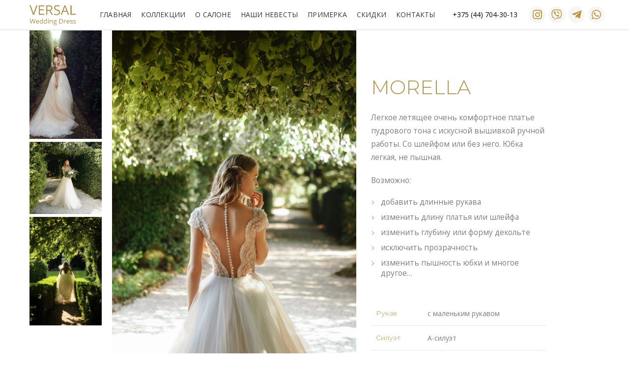

--- FILE ---
content_type: text/css
request_url: http://versalwedding.by/wp-content/uploads/2024/04/dynamic-1712243691.css?ver=3.6.1
body_size: 5230
content:
.page-title-default{background-color:#0a0a0a;background-position:center center;background-size:cover;}.footer-container{background-color:#f6f6f6;}body, .font-text, .menu-item-register .create-account-link, .menu-label, .wpb-js-composer .vc_tta.vc_general.vc_tta-style-classic.vc_tta-accordion .vc_tta-panel-title, .widgetarea-mobile .widget_currency_sel_widget .widget-title, .widgetarea-mobile .widget_icl_lang_sel_widget .widget-title, .woodmart-hover-base .hover-content table th, .product-image-summary .shop_attributes th, .woocommerce-product-details__short-description table th{font-family:"Open Sans",Arial, Helvetica, sans-serif;font-weight:400;color:#7c7c7c;}.font-primary, table th, .page-title .entry-title, .masonry-filter li, .widget_rss ul li > a, .wpb-js-composer .vc_tta.vc_general.vc_tta-style-classic.vc_tta-tabs .vc_tta-tab > a, .woodmart-price-table .woodmart-plan-title, .woodmart-sizeguide-table tr:first-child td, .compare-field, .compare-value:before, .compare-basic .compare-value:before, .woodmart-empty-compare, .woocommerce-column__title, header.title > h3, .tabs-layout-tabs .tabs li, .woodmart-accordion-title, .woodmart-checkout-steps ul, .woocommerce-billing-fields > h3, .woocommerce-shipping-fields > h3, .woocommerce-additional-fields > h3, #ship-to-different-address label, #order_review_heading, .cart-empty, .cart-totals-inner h2, .social-login-title, .register-or, .woocommerce-MyAccount-title, .woodmart-products-tabs .tabs-name, .woodmart-products-tabs .products-tabs-title, .wishlist-title h2, body > h1, table.compare-list tr.no-products td, #order_payment_heading, h1, h2, h3, h4, h5, h6, .title, legend, .woocommerce-Reviews .comment-reply-title, .menu-mega-dropdown .sub-menu > li > a, .mega-menu-list > li > a{font-family:Montserrat,'MS Sans Serif', Geneva, sans-serif;font-weight:300;color:#ae9554;}.blog-post-loop .entry-title, .post-single-page .entry-title, .single-post-navigation .post-title, .portfolio-entry .entry-title, td.product-name a, .category-grid-item .category-title, .product-image-summary .entry-title, .autocomplete-suggestion .suggestion-title, .widget_recent_entries ul li a, .widget_recent_comments ul li > a, .woodmart-recent-posts .entry-title a, .woodmart-menu-price .menu-price-title, .group_table td.label a, .product-grid-item .product-title, .yith-woocompare-widget .products-list li a.title, .product-title, table.compare-list tr.title td{font-family:"Open Sans",'MS Sans Serif', Geneva, sans-serif;font-weight:400;}.font-alt{font-family:"Open Sans",'MS Sans Serif', Geneva, sans-serif;font-weight:700;}.widgettitle, .widgettitle a, .widget-title, .widget-title a{font-family:"Open Sans";line-height:16px;font-weight:400;color:#ae9554;font-size:16px;}.main-nav-style, .menu-opener, .categories-menu-dropdown .item-level-0 > a, .woodmart-burger-icon .woodmart-burger-label, .woodmart-wishlist-info-widget .wishlist-label, .woodmart-wishlist-info-widget .wishlist-count, .woodmart-compare-info-widget .compare-label, .woodmart-compare-info-widget .compare-count, .woodmart-shopping-cart .woodmart-cart-totals, .woodmart-header-links .item-level-0 > a, .main-nav .item-level-0 > a, .whb-secondary-menu .item-level-0 > a, .full-screen-nav .item-level-0 > a{font-family:"Open Sans",'MS Sans Serif', Geneva, sans-serif;font-weight:400;font-size:16px;}a:hover, h1 a:hover, h2 a:hover, h3 a:hover, h4 a:hover, h5 a:hover, h6 a:hover, blockquote footer:before, blockquote cite, blockquote cite a, .color-scheme-dark a:hover, .color-primary, .woodmart-dark .color-primary, .woodmart-cart-design-3 .woodmart-cart-subtotal .amount, .menu-item-register .create-account-link, .menu-item-register .create-account-link:hover, .btn-style-bordered.btn-color-primary, .mega-menu-list > li > a:hover, .mega-menu-list .sub-sub-menu li a:hover, .site-mobile-menu li.current-menu-item > a, .site-mobile-menu .sub-menu li.current-menu-item > a, .dropdowns-color-light .site-mobile-menu li.current-menu-item > a, .dropdowns-color-light .site-mobile-menu .sub-menu li.current-menu-item > a, .comments-area .reply a, .comments-area .reply a:hover, .comments-area .logged-in-as > a:hover, .blog-post-loop .entry-title a:hover, .read-more-section a, .read-more-section a:hover, .single-post-navigation .blog-posts-nav-btn a:hover, .error404 .page-title, .not-found .entry-header:before, .subtitle-color-primary.subtitle-style-default, .woodmart-title-color-primary .subtitle-style-default, .instagram-widget .clear a:hover, .box-icon-wrapper.box-with-text, .woodmart-price-table.price-style-alt .woodmart-price-currency, .woodmart-price-table.price-style-alt .woodmart-price-value, .woodmart-menu-price.cursor-pointer:hover .menu-price-title, .woodmart-menu-price.cursor-pointer:focus .menu-price-title, .hotspot-icon-alt .hotspot-btn:after, .woodmart-sticky-btn .in-stock:before, .woodmart-compare-col .in-stock:before, .product-image-summary .in-stock:before, .variations_form .in-stock:before, .wishlist_table tr td.product-stock-status span.wishlist-in-stock:before, td.woocommerce-orders-table__cell-order-number a:hover, .woocommerce-order-pay td.product-total .amount, .woodmart-buttons > div a:hover, .woodmart-buttons .yith-wcwl-add-to-wishlist .yith-wcwl-wishlistexistsbrowse a, .woodmart-hover-base .product-compare-button a:hover, .woodmart-sticky-btn .woodmart-sticky-btn-wishlist.exists, .woodmart-sticky-btn .woodmart-sticky-btn-wishlist:hover, .woocommerce-Address-title .edit:hover, a.login-to-prices-msg, a.login-to-prices-msg:hover, .amount, .price, .price ins, .compare-btn-wrapper a:hover, .summary-inner > .yith-wcwl-add-to-wishlist a:hover, .sizeguide-btn-wrapp a:hover, .woodmart-dark .compare-btn-wrapper a:hover, .woodmart-dark .summary-inner > .yith-wcwl-add-to-wishlist a:hover, .woodmart-dark .sizeguide-btn-wrapp a:hover, .compare-btn-wrapper a.added:before, .summary-inner > .yith-wcwl-add-to-wishlist .yith-wcwl-wishlistaddedbrowse a:before, .summary-inner > .yith-wcwl-add-to-wishlist .yith-wcwl-wishlistexistsbrowse a:before, .woodmart-accordion-title:hover, .woodmart-accordion-title.active, .woodmart-dark .woodmart-accordion-title:hover, .woodmart-dark .woodmart-accordion-title.active, .woocommerce-form-coupon-toggle > .woocommerce-info .showcoupon, .woocommerce-form-coupon-toggle > .woocommerce-info .showlogin, .woocommerce-form-login-toggle > .woocommerce-info .showcoupon, .woocommerce-form-login-toggle > .woocommerce-info .showlogin, .cart-totals-inner .shipping-calculator-button, .woodmart-dark .cart-totals-inner .shipping-calculator-button, .login-form-footer .lost_password, .login-form-footer .lost_password:hover, .woodmart-my-account-links a:hover:before, .woodmart-my-account-links a:focus:before, .woodmart-products-tabs.tabs-design-simple .products-tabs-title li.active-tab-title, .brands-list .brand-item a:hover, .whb-color-dark .navigation-style-default .item-level-0:hover > a, .whb-color-dark .navigation-style-default .item-level-0.current-menu-item > a, .navigation-style-default .menu-mega-dropdown .color-scheme-dark .sub-menu > li > a:hover, .navigation-style-separated .menu-mega-dropdown .color-scheme-dark .sub-menu > li > a:hover, .navigation-style-bordered .menu-mega-dropdown .color-scheme-dark .sub-menu > li > a:hover, .vertical-navigation .menu-mega-dropdown .sub-menu > li > a:hover, .navigation-style-default .menu-mega-dropdown .color-scheme-dark .sub-sub-menu li a:hover, .navigation-style-separated .menu-mega-dropdown .color-scheme-dark .sub-sub-menu li a:hover, .navigation-style-bordered .menu-mega-dropdown .color-scheme-dark .sub-sub-menu li a:hover, .vertical-navigation .menu-mega-dropdown .sub-sub-menu li a:hover, .xtemos-category-list .tab-preview-count{color:#D6BB76;}.menu-opener:not(.has-bg), .search-style-with-bg.searchform .searchsubmit, .woodmart-wishlist-info-widget .wishlist-count, .woodmart-compare-info-widget .compare-count, .woodmart-cart-design-2 .woodmart-cart-number, .woodmart-cart-design-5 .woodmart-cart-number, .woodmart-cart-design-4 .woodmart-cart-number, .btn.btn-color-primary, .btn-style-bordered.btn-color-primary:hover, .menu-label-primary, .main-nav .item-level-0.callto-btn > a, .mobile-nav-tabs .mobile-tab-title:after, .icon-sub-menu.up-icon, .comment-form .submit, .color-scheme-light .woodmart-entry-meta .meta-reply .replies-count, .blog-design-mask .woodmart-entry-meta .meta-reply .replies-count, .woodmart-dark .woodmart-entry-meta .meta-reply .replies-count, .meta-post-categories, .woodmart-single-footer .tags-list a:hover:after, .woodmart-single-footer .tags-list a:focus:after, .woodmart-pagination > span:not(.page-links-title), .page-links > span:not(.page-links-title), .widget_tag_cloud .tagcloud a:hover, .widget_tag_cloud .tagcloud a:focus, .widget_product_tag_cloud .tagcloud a:hover, .widget_product_tag_cloud .tagcloud a:focus, .widget_calendar #wp-calendar #today, .slider-title:before, div.open-table-widget .otw-button-wrap .otw-submit, div.open-table-widget .otw-button-wrap .otw-submit-btn, .mc4wp-form input[type=submit], .subtitle-color-primary.subtitle-style-background, .woodmart-title-color-primary .subtitle-style-background, .woodmart-title-style-simple.woodmart-title-color-primary .liner-continer:after, .icons-design-simple .woodmart-social-icon:hover, .timer-style-active .woodmart-timer > span, .woodmart-price-table .woodmart-plan-footer > a, .woodmart-price-table.price-style-default .woodmart-plan-price, .hotspot-icon-default .hotspot-btn, .hotspot-icon-alt .woodmart-image-hotspot.hotspot-opened .hotspot-btn, .hotspot-icon-alt .woodmart-image-hotspot:hover .hotspot-btn, .hotspot-content .add_to_cart_button, .widget_product_categories .product-categories li a:hover + .count, .widget_product_categories .product-categories li a:focus + .count, .widget_product_categories .product-categories li.current-cat > .count, .woodmart-woocommerce-layered-nav .layered-nav-link:hover + .count, .woodmart-woocommerce-layered-nav .layered-nav-link:focus + .count, .woodmart-woocommerce-layered-nav .chosen .count, td.woocommerce-orders-table__cell-order-actions a, .account-payment-methods-table .button, .product-label.onsale, .woodmart-hover-alt .btn-add-swap > a span:not(.woodmart-tooltip-label):before, .woodmart-hover-base:not(.product-in-carousel):not(.hover-width-small):not(.add-small-button) .woodmart-add-btn > a, .woodmart-hover-quick .woodmart-add-btn > a, .product-list-item .woodmart-add-btn > a, .woodmart-hover-standard .btn-add > a, .cat-design-replace-title .category-title, .popup-quick-view .woodmart-scroll-content > a, .popup-quick-view .view-details-btn, .woodmart-compare-col .button, .woodmart-compare-col .added_to_cart, .widget_shopping_cart .buttons .checkout, .widget_price_filter .ui-slider .ui-slider-range, .widget_price_filter .ui-slider .ui-slider-handle:after, .widget_layered_nav ul .chosen a:before, button[name=save_account_details], button[name=save_address], button[name=track], .quantity input[type=button]:hover, .woodmart-stock-progress-bar .progress-bar, .woocommerce-pagination .page-numbers .current, .woocommerce-store-notice, .single_add_to_cart_button, .tabs-layout-tabs .tabs li a:after, .checkout_coupon .button, #place_order, .return-to-shop .button, .cart-totals-inner .checkout-button, .cart-actions .button[name=apply_coupon], .register .button, .login .button, .lost_reset_password .button, .woocommerce-MyAccount-content > p:not(.woocommerce-Message):first-child mark, .woocommerce-MyAccount-content > .button, .order-info mark, .order-again .button, .woocommerce-Button--next, .woocommerce-Button--previous, .woocommerce-MyAccount-downloads-file, .woodmart-pf-btn button, .woocommerce table.wishlist_table td.product-add-to-cart a, #yith-wpv-abuse, .dokan-dashboard a.dokan-btn, .dokan-dashboard button.dokan-btn, .dokan-dashboard input[type=submit].dokan-btn, .dokan-dashboard a.dokan-btn:hover, .dokan-dashboard a.dokan-btn:focus, .dokan-dashboard button.dokan-btn:hover, .dokan-dashboard button.dokan-btn:focus, .dokan-dashboard input[type=submit].dokan-btn:hover, .dokan-dashboard input[type=submit].dokan-btn:focus, .dokan-dashboard-wrap .dokan-dash-sidebar ul.dokan-dashboard-menu li.active, .dokan-dashboard-wrap .dokan-dash-sidebar ul.dokan-dashboard-menu li.dokan-common-links a:hover, .dokan-dashboard-wrap .dokan-dash-sidebar ul.dokan-dashboard-menu li:hover, #dokan-seller-listing-wrap .dokan-btn, .woocommerce-MyAccount-content .dokan-btn, div.wcmp_regi_main .button, .yith-ywraq-add-to-quote .yith-ywraq-add-button .button.add-request-quote-button, body .select2-container--default .select2-results__option[aria-selected=true], .navigation-style-underline .nav-link-text:after, .masonry-filter li a:after, .wpb-js-composer .vc_tta.vc_general.vc_tta-style-classic.vc_tta-tabs .vc_tta-tab .vc_tta-title-text:after, .category-nav-link .category-name:after, .woodmart-checkout-steps ul li span:after, .woodmart-products-tabs.tabs-design-default .products-tabs-title .tab-label:after, .woodmart-products-tabs.tabs-design-alt .products-tabs-title .tab-label:after, .xtemos-category-list .tab-preview-name:after{background-color:#D6BB76;}blockquote, .border-color-primary, .btn-style-bordered.btn-color-primary, .btn-style-link.btn-color-primary, .btn-style-link.btn-color-primary:hover, .menu-label-primary:before, .woodmart-single-footer .tags-list a:hover, .woodmart-single-footer .tags-list a:focus, .widget_tag_cloud .tagcloud a:hover, .widget_tag_cloud .tagcloud a:focus, .widget_product_tag_cloud .tagcloud a:hover, .widget_product_tag_cloud .tagcloud a:focus, .woodmart-title-style-underlined.woodmart-title-color-primary .title, .woodmart-title-style-underlined-2.woodmart-title-color-primary .title, .woodmart-price-table.price-highlighted .woodmart-plan-inner, .widget_product_categories .product-categories li a:hover + .count, .widget_product_categories .product-categories li a:focus + .count, .widget_product_categories .product-categories li.current-cat > .count, .woodmart-woocommerce-layered-nav .layered-nav-link:hover + .count, .woodmart-woocommerce-layered-nav .layered-nav-link:focus + .count, .woodmart-woocommerce-layered-nav .chosen .count, .widget_layered_nav ul li a:hover:before, .widget_layered_nav ul .chosen a:before, .quantity input[type=button]:hover, .woodmart-highlighted-products .elements-grid, .woodmart-highlighted-products.woodmart-carousel-container, .woocommerce-ordering select:focus, .woodmart-products-tabs.tabs-design-simple .tabs-name, .dokan-dashboard a.dokan-btn, .dokan-dashboard button.dokan-btn, .dokan-dashboard input[type=submit].dokan-btn, .dokan-dashboard a.dokan-btn:hover, .dokan-dashboard a.dokan-btn:focus, .dokan-dashboard button.dokan-btn:hover, .dokan-dashboard button.dokan-btn:focus, .dokan-dashboard input[type=submit].dokan-btn:hover, .dokan-dashboard input[type=submit].dokan-btn:focus, .dokan-dashboard-wrap .dokan-dash-sidebar ul.dokan-dashboard-menu li.active, .dokan-dashboard-wrap .dokan-dash-sidebar ul.dokan-dashboard-menu li.dokan-common-links a:hover, .dokan-dashboard-wrap .dokan-dash-sidebar ul.dokan-dashboard-menu li:hover{border-color:#D6BB76;}.with-animation .info-svg-wrapper path{stroke:#D6BB76;}.color-alt, .woodmart-dark .color-alt, .btn-style-bordered.btn-color-alt, .subtitle-color-alt.subtitle-style-default, .woodmart-title-color-alt .subtitle-style-default{color:#FBD5D2;}.btn.btn-color-alt, .btn-style-bordered.btn-color-alt:hover, .menu-label-secondary, .subtitle-color-alt.subtitle-style-background, .woodmart-title-color-alt .subtitle-style-background, .woodmart-title-style-simple.woodmart-title-color-alt .liner-continer:after{background-color:#FBD5D2;}.border-color-alternative, .btn-style-bordered.btn-color-alt, .btn-style-link.btn-color-alt, .btn-style-link.btn-color-alt:hover, .menu-label-secondary:before, .woodmart-title-style-underlined.woodmart-title-color-alt .title, .woodmart-title-style-underlined-2.woodmart-title-color-alt .title{border-color:#FBD5D2;}a{color:#AE9554;}a:hover{color:#D6BB76;}.widget_shopping_cart .buttons .btn-cart, .widget_price_filter .price_slider_amount .button, .yith-woocompare-widget > a.compare, .cart-totals-inner .shipping-calculator-form .button, .cart-actions .button[name="update_cart"], .woodmart-switch-to-register, #dokan-form-contact-seller.seller-form input.dokan-btn-theme, .wcmp-quick-info-wrapper input[type="submit"], .simplePopup .submit-report-abuse, .vendor_sort input[type="submit"]{background-color:#d6bb76;}.widget_shopping_cart .buttons .btn-cart:hover, .widget_price_filter .price_slider_amount .button:hover, .yith-woocompare-widget > a.compare:hover, .cart-totals-inner .shipping-calculator-form .button:hover, .cart-actions .button[name="update_cart"]:hover, .woodmart-switch-to-register:hover, #dokan-form-contact-seller.seller-form input.dokan-btn-theme:hover, .wcmp-quick-info-wrapper input[type="submit"]:hover, .simplePopup .submit-report-abuse:hover, .vendor_sort input[type="submit"]:hover{background-color:#fbd5d2;}.hotspot-content .add_to_cart_button, td.woocommerce-orders-table__cell-order-actions a, .account-payment-methods-table .button, .woodmart-hover-base:not(.product-in-carousel):not(.hover-width-small):not(.add-small-button) .woodmart-add-btn > a, .product-list-item .woodmart-add-btn > a, .woodmart-hover-standard .btn-add > a, .popup-quick-view .woodmart-scroll-content > a, .woodmart-sticky-btn .woodmart-sticky-add-to-cart, .popup-added_to_cart .view-cart, .woodmart-compare-table .button, .woodmart-compare-table .added_to_cart, .widget_shopping_cart .buttons .checkout, button[name="save_account_details"], button[name="save_address"], button[name="track"], .single_add_to_cart_button, .checkout_coupon .button, #place_order, .return-to-shop .button, .cart-totals-inner .checkout-button, .cart-actions .button[name="apply_coupon"], .register .button, .login .button, .lost_reset_password .button, .social-login-btn > a, .woocommerce-MyAccount-content > .button, .order-again .button, .woocommerce-Button--next, .woocommerce-Button--previous, .woocommerce-MyAccount-downloads-file, .woodmart-pf-btn button, .woocommerce table.wishlist_table td.product-add-to-cart .add_to_cart, table.compare-list tr.add-to-cart td a, .yith-woocompare-premium .compare-list .product_info .button, .yith-woocompare-premium .compare-list .add-to-cart .button, .yith-woocompare-premium .compare-list .added_to_cart, #yith-woocompare-related .related-products .woocommerce > a, #dokan-seller-listing-wrap .dokan-btn, .woocommerce-MyAccount-content .dokan-btn, .yith-ywraq-add-to-quote .yith-ywraq-add-button .button.add-request-quote-button{background-color:#d6bb76;}.hotspot-content .add_to_cart_button:hover, td.woocommerce-orders-table__cell-order-actions a:hover, .account-payment-methods-table .button:hover, .woodmart-hover-base:not(.product-in-carousel):not(.hover-width-small):not(.add-small-button) .woodmart-add-btn > a:hover, .product-list-item .woodmart-add-btn > a:hover, .woodmart-hover-standard .btn-add > a:hover, .popup-quick-view .woodmart-scroll-content > a:hover, .woodmart-sticky-btn .woodmart-sticky-add-to-cart:hover, .popup-added_to_cart .view-cart:hover, .woodmart-compare-table .button:hover, .woodmart-compare-table .added_to_cart:hover, .widget_shopping_cart .buttons .checkout:hover, button[name="save_account_details"]:hover, button[name="save_address"]:hover, button[name="track"]:hover, .single_add_to_cart_button:hover, .checkout_coupon .button:hover, #place_order:hover, .return-to-shop .button:hover, .cart-totals-inner .checkout-button:hover, .cart-actions .button[name="apply_coupon"]:hover, .register .button:hover, .login .button:hover, .lost_reset_password .button:hover, .social-login-btn > a:hover, .woocommerce-MyAccount-content > .button:hover, .order-again .button:hover, .woocommerce-Button--next:hover, .woocommerce-Button--previous:hover, .woocommerce-MyAccount-downloads-file:hover, .woodmart-pf-btn button:hover, .woocommerce table.wishlist_table td.product-add-to-cart .add_to_cart:hover, table.compare-list tr.add-to-cart td a:hover, .yith-woocompare-premium .compare-list .product_info .button:hover, .yith-woocompare-premium .compare-list .add-to-cart .button:hover, .yith-woocompare-premium .compare-list .added_to_cart:hover, #yith-woocompare-related .related-products .woocommerce > a:hover, #dokan-seller-listing-wrap .dokan-btn:hover, .woocommerce-MyAccount-content .dokan-btn:hover, .yith-ywraq-add-to-quote .yith-ywraq-add-button .button.add-request-quote-button:hover{background-color:#fbd5d2;}.main-nav .item-level-0.callto-btn > a, .comment-form .submit, .post-password-form input[type="submit"], .cookies-buttons .cookies-accept-btn, div.open-table-widget .otw-button-wrap .otw-submit, div.open-table-widget .otw-button-wrap .otw-submit-btn, .mc4wp-form input[type="submit"], .woodmart-price-table .woodmart-plan-footer > a, #yith-wpv-abuse, div.wcmp_regi_main .button{background-color:#d6bb76;}.main-nav .item-level-0.callto-btn > a:hover, .comment-form .submit:hover, .post-password-form input[type="submit"]:hover, .cookies-buttons .cookies-accept-btn:hover, div.open-table-widget .otw-button-wrap .otw-submit:hover, div.open-table-widget .otw-button-wrap .otw-submit-btn:hover, .mc4wp-form input[type="submit"]:hover, .woodmart-price-table .woodmart-plan-footer > a:hover, #yith-wpv-abuse:hover, div.wcmp_regi_main .button:hover{background-color:#fbd5d2;}.woodmart-promo-popup{background-color:#111111;background-repeat:no-repeat;background-position:left center;background-size:contain;}

--- FILE ---
content_type: application/javascript
request_url: http://versalwedding.by/wp-content/plugins/woocommerce/packages/woocommerce-blocks/build/wc-blocks-google-analytics.js?ver=afd51a015c3a3ef6ee3a8c4c1b35ac38
body_size: 1649
content:
!function(e){var t={};function o(c){if(t[c])return t[c].exports;var n=t[c]={i:c,l:!1,exports:{}};return e[c].call(n.exports,n,n.exports,o),n.l=!0,n.exports}o.m=e,o.c=t,o.d=function(e,t,c){o.o(e,t)||Object.defineProperty(e,t,{enumerable:!0,get:c})},o.r=function(e){"undefined"!=typeof Symbol&&Symbol.toStringTag&&Object.defineProperty(e,Symbol.toStringTag,{value:"Module"}),Object.defineProperty(e,"__esModule",{value:!0})},o.t=function(e,t){if(1&t&&(e=o(e)),8&t)return e;if(4&t&&"object"==typeof e&&e&&e.__esModule)return e;var c=Object.create(null);if(o.r(c),Object.defineProperty(c,"default",{enumerable:!0,value:e}),2&t&&"string"!=typeof e)for(var n in e)o.d(c,n,function(t){return e[t]}.bind(null,n));return c},o.n=function(e){var t=e&&e.__esModule?function(){return e.default}:function(){return e};return o.d(t,"a",t),t},o.o=function(e,t){return Object.prototype.hasOwnProperty.call(e,t)},o.p="",o(o.s=20)}({2:function(e,t){e.exports=window.wp.i18n},20:function(e,t,o){"use strict";o.r(t);var c=o(2),n=o(5);const r="woocommerce-google-analytics",i="experimental__woocommerce_blocks",a=(e,t)=>{const o=e.sku?e.sku:"#"+e.id,c="categories"in e&&e.categories.length?e.categories[0].name:"";return{id:o,name:e.name,quantity:t,category:c,price:(parseInt(e.prices.price,10)/10**e.prices.currency_minor_unit).toString()}},u=(e,t)=>{const o=e.sku?e.sku:"#"+e.id,c=e.categories.length?e.categories[0].name:"";return{id:o,name:e.name,list_name:t,category:c,price:(parseInt(e.prices.price,10)/10**e.prices.currency_minor_unit).toString()}},s=(e,t)=>{if("function"!=typeof gtag)throw new Error("Function gtag not implemented.");console.log("Tracking event "+e),window.gtag("event",e,t)};let d=-1;const l=e=>t=>{var o;let{storeCart:c}=t;d!==e&&(s(0===e?"begin_checkout":"checkout_progress",{items:c.cartItems.map(a),coupon:(null===(o=c.cartCoupons[0])||void 0===o?void 0:o.code)||"",currency:c.cartTotals.currency_code,value:(parseInt(c.cartTotals.total_price,10)/10**c.cartTotals.currency_minor_unit).toString(),checkout_step:e}),d=e)},p=e=>{let{step:t,option:o,value:c}=e;return()=>{s("set_checkout_option",{checkout_step:t,checkout_option:o,value:c}),d=t}};Object(n.addAction)(i+"-checkout-render-checkout-form",r,l(0)),Object(n.addAction)(i+"-checkout-set-email-address",r,l(1)),Object(n.addAction)(i+"-checkout-set-shipping-address",r,l(2)),Object(n.addAction)(i+"-checkout-set-billing-address",r,l(3)),Object(n.addAction)(i+"-checkout-set-phone-number",r,e=>{let{step:t,...o}=e;l("shipping"===t?2:3)(o)}),Object(n.addAction)(i+"-checkout-set-selected-shipping-rate",r,e=>{let{shippingRateId:t}=e;p({step:4,option:Object(c.__)("Shipping Method","woocommerce"),value:t})()}),Object(n.addAction)(i+"-checkout-set-active-payment-method",r,e=>{let{paymentMethodSlug:t}=e;p({step:5,option:Object(c.__)("Payment Method","woocommerce"),value:t})()}),Object(n.addAction)(i+"-checkout-submit",r,()=>{s("add_payment_info")}),Object(n.addAction)(i+"-cart-add-item",r,e=>{let{product:t,quantity:o=1}=e;s("add_to_cart",{event_category:"ecommerce",event_label:Object(c.__)("Add to Cart","woocommerce"),items:[a(t,o)]})}),Object(n.addAction)(i+"-cart-remove-item",r,e=>{let{product:t,quantity:o=1}=e;s("remove_from_cart",{event_category:"ecommerce",event_label:Object(c.__)("Remove Cart Item","woocommerce"),items:[a(t,o)]})}),Object(n.addAction)(i+"-cart-set-item-quantity",r,e=>{let{product:t,quantity:o=1}=e;s("change_cart_quantity",{event_category:"ecommerce",event_label:Object(c.__)("Change Cart Item Quantity","woocommerce"),items:[a(t,o)]})}),Object(n.addAction)(i+"-product-list-render",r,e=>{let{products:t,listName:o=Object(c.__)("Product List","woocommerce")}=e;0!==t.length&&s("view_item_list",{event_category:"engagement",event_label:Object(c.__)("Viewing products","woocommerce"),items:t.map((e,t)=>({...u(e,o),list_position:t+1}))})}),Object(n.addAction)(i+"-product-view-link",r,e=>{let{product:t,listName:o}=e;s("select_content",{content_type:"product",items:[u(t,o)]})}),Object(n.addAction)(i+"-product-search",r,e=>{let{searchTerm:t}=e;s("search",{search_term:t})}),Object(n.addAction)(i+"-product-render",r,e=>{let{product:t,listName:o}=e;t&&s("view_item",{items:[u(t,o)]})}),Object(n.addAction)(i+"-store-notice-create",r,e=>{let{status:t,content:o}=e;"error"===t&&s("exception",{description:o,fatal:!1})})},5:function(e,t){e.exports=window.wp.hooks}});